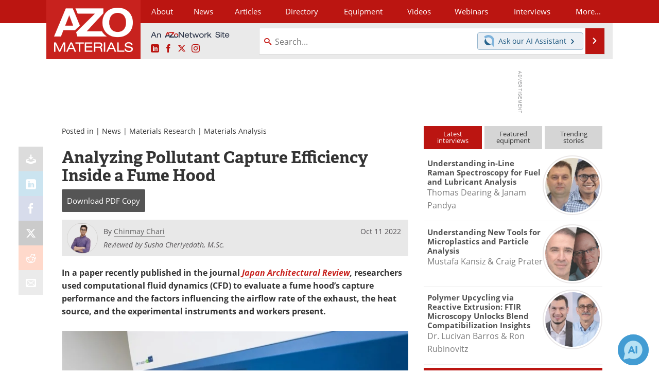

--- FILE ---
content_type: text/html; charset=utf-8
request_url: https://www.google.com/recaptcha/api2/aframe
body_size: 267
content:
<!DOCTYPE HTML><html><head><meta http-equiv="content-type" content="text/html; charset=UTF-8"></head><body><script nonce="1haoINzKaOVAHv3C3q1rmQ">/** Anti-fraud and anti-abuse applications only. See google.com/recaptcha */ try{var clients={'sodar':'https://pagead2.googlesyndication.com/pagead/sodar?'};window.addEventListener("message",function(a){try{if(a.source===window.parent){var b=JSON.parse(a.data);var c=clients[b['id']];if(c){var d=document.createElement('img');d.src=c+b['params']+'&rc='+(localStorage.getItem("rc::a")?sessionStorage.getItem("rc::b"):"");window.document.body.appendChild(d);sessionStorage.setItem("rc::e",parseInt(sessionStorage.getItem("rc::e")||0)+1);localStorage.setItem("rc::h",'1769610058188');}}}catch(b){}});window.parent.postMessage("_grecaptcha_ready", "*");}catch(b){}</script></body></html>